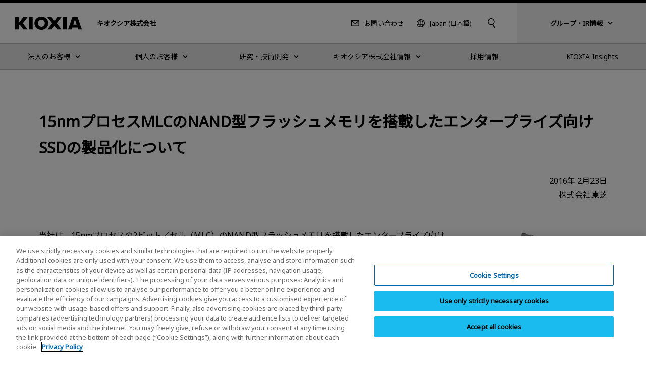

--- FILE ---
content_type: text/html
request_url: https://www.kioxia.com/ja-jp/business/news/2016/20160223-1.html
body_size: 16420
content:
<!DOCTYPE HTML>
<html lang="ja-JP">
	<head>
   <meta charset="UTF-8"/>
   <meta http-equiv="X-UA-Compatible" content="IE=edge,chrome=1"/>
   <meta name="viewport" content="width=device-width, initial-scale=1"/>
   <meta name="format-detection" content="telephone=no"/>
   <title>15nmプロセスMLCのNAND型フラッシュメモリを搭載したエンタープライズ向けSSDの製品化について | KIOXIA - Japan (日本語)</title>
   
   <meta name="description" content="当社は、15nmプロセスの2ビット／セル（MLC）のNAND型フラッシュメモリを搭載したエンタープライズ向けSSDの「HK4Rシリーズ」5製品と「HK4Eシリーズ」4製品を製品化し、本日からサンプル出荷を開始します。"/>
   <meta name="template" content="t-nw002"/>

   

   

   

   

   

   

   

   

   
      

   

   
      <script type="text/javascript" src="https://cdn-apac.onetrust.com/consent/3813bdbd-0707-4c51-acb1-d2ba140f4755/OtAutoBlock.js"></script>
      <script src="https://cdn-apac.onetrust.com/scripttemplates/otSDKStub.js" type="text/javascript" charset="UTF-8" data-domain-script="3813bdbd-0707-4c51-acb1-d2ba140f4755"></script>
      <script type="text/javascript">
      function OptanonWrapper() { }
      </script>
   

   

   

   

   

   
   

<meta property="og:title" content="15nmプロセスMLCのNAND型フラッシュメモリを搭載したエンタープライズ向けSSDの製品化について | KIOXIA - Japan (日本語)"/>
<meta property="og:description" content="当社は、15nmプロセスの2ビット／セル（MLC）のNAND型フラッシュメモリを搭載したエンタープライズ向けSSDの「HK4Rシリーズ」5製品と「HK4Eシリーズ」4製品を製品化し、本日からサンプル出荷を開始します。"/>
<meta property="og:url" content="https://www.kioxia.com/ja-jp/business/news/2016/20160223-1.html"/>

<meta property="og:image" content="https://www.kioxia.com/etc.clientlibs/kioxia-libs/clientlibs/kioxia/resources/component/shared_og.png"/>



<meta property="og:type" content="article"/>
<meta property="og:site_name" content="KIOXIA Corporation"/>
<meta name="twitter:card" content="summary"/>


 
   
   
   
<link rel="canonical" href="https://www.kioxia.com/ja-jp/business/news/2016/20160223-1.html"/>




<link rel="icon" type="image/vnd.microsoft.icon" href="/etc.clientlibs/kioxia-libs/clientlibs/kioxia/resources/favicons/favicon.ico"/>


<link rel="icon" type="image/png" href="/etc.clientlibs/kioxia-libs/clientlibs/kioxia/resources/favicons/android-chrome-192x192.png" sizes="192x192"/>


<link rel="apple-touch-icon" href="/etc.clientlibs/kioxia-libs/clientlibs/kioxia/resources/favicons/apple-touch-icon.png"/>




<link rel="alternate" hreflang="ja-jp" href="https://www.kioxia.com/ja-jp/business/news/2016/20160223-1.html"/>

<link rel="alternate" hreflang="en-jp" href="https://www.kioxia.com/en-jp/business/news/2016/20160223-1.html"/>

<link rel="alternate" hreflang="zh-cn" href="https://www.kioxia.com.cn/zh-cn/business/news/2016/20160223-1.html"/>

<link rel="alternate" hreflang="en-hk" href="https://hk.kioxia.com/en-hk/business/news/2016/20160223-1.html"/>

<link rel="alternate" hreflang="zh-hk" href="https://hk.kioxia.com/en-hk/business/news/2016/20160223-1.html"/>

<link rel="alternate" hreflang="ko-kr" href="https://kr.kioxia.com/ko-kr/business/news/2016/20160223-1.html"/>

<link rel="alternate" hreflang="en-in" href="https://apac.kioxia.com/en-apac/business/news/2016/20160223-1.html"/>

<link rel="alternate" hreflang="en-au" href="https://apac.kioxia.com/en-apac/business/news/2016/20160223-1.html"/>

<link rel="alternate" hreflang="en-id" href="https://apac.kioxia.com/en-apac/business/news/2016/20160223-1.html"/>

<link rel="alternate" hreflang="en-th" href="https://apac.kioxia.com/en-apac/business/news/2016/20160223-1.html"/>

<link rel="alternate" hreflang="en-sg" href="https://apac.kioxia.com/en-apac/business/news/2016/20160223-1.html"/>

<link rel="alternate" hreflang="en-ph" href="https://apac.kioxia.com/en-apac/business/news/2016/20160223-1.html"/>

<link rel="alternate" hreflang="en-nz" href="https://apac.kioxia.com/en-apac/business/news/2016/20160223-1.html"/>

<link rel="alternate" hreflang="x-default" href="https://apac.kioxia.com/en-apac/business/news/2016/20160223-1.html"/>


   
    
    

    

    
    
    
<link rel="stylesheet" href="/etc.clientlibs/kioxia-libs/clientlibs/clientlib-base.min.css" type="text/css">
<link rel="stylesheet" href="/etc.clientlibs/kioxia-libs/clientlibs/kioxia.min.css" type="text/css">



    


   
   
   
<script src="//assets.adobedtm.com/a30ff79576ae/764dbe92ca13/launch-71ef84b8c2d3.min.js" async></script>
   <script src="https://cache.dga.jp/s/tsbmb_api/search_tool_n3.js"></script>
   

<script>!function(){function o(n,i){if(n&&i)for(var r in i)i.hasOwnProperty(r)&&(void 0===n[r]?n[r]=i[r]:n[r].constructor===Object&&i[r].constructor===Object?o(n[r],i[r]):n[r]=i[r])}try{var n=decodeURIComponent("%7B%0A%20%20%20%22RT%22%3A%20%7B%0A%20%20%20%20%20%20%22cookie%22%3A%20%22%22%0A%20%20%20%7D%0A%7D");if(n.length>0&&window.JSON&&"function"==typeof window.JSON.parse){var i=JSON.parse(n);void 0!==window.BOOMR_config?o(window.BOOMR_config,i):window.BOOMR_config=i}}catch(r){window.console&&"function"==typeof window.console.error&&console.error("mPulse: Could not parse configuration",r)}}();</script>
                              <script>!function(a){var e="https://s.go-mpulse.net/boomerang/",t="addEventListener";if("False"=="True")a.BOOMR_config=a.BOOMR_config||{},a.BOOMR_config.PageParams=a.BOOMR_config.PageParams||{},a.BOOMR_config.PageParams.pci=!0,e="https://s2.go-mpulse.net/boomerang/";if(window.BOOMR_API_key="RT8NU-UQRX3-BY6Z7-T7H45-YHAT7",function(){function n(e){a.BOOMR_onload=e&&e.timeStamp||(new Date).getTime()}if(!a.BOOMR||!a.BOOMR.version&&!a.BOOMR.snippetExecuted){a.BOOMR=a.BOOMR||{},a.BOOMR.snippetExecuted=!0;var i,_,o,r=document.createElement("iframe");if(a[t])a[t]("load",n,!1);else if(a.attachEvent)a.attachEvent("onload",n);r.src="javascript:void(0)",r.title="",r.role="presentation",(r.frameElement||r).style.cssText="width:0;height:0;border:0;display:none;",o=document.getElementsByTagName("script")[0],o.parentNode.insertBefore(r,o);try{_=r.contentWindow.document}catch(O){i=document.domain,r.src="javascript:var d=document.open();d.domain='"+i+"';void(0);",_=r.contentWindow.document}_.open()._l=function(){var a=this.createElement("script");if(i)this.domain=i;a.id="boomr-if-as",a.src=e+"RT8NU-UQRX3-BY6Z7-T7H45-YHAT7",BOOMR_lstart=(new Date).getTime(),this.body.appendChild(a)},_.write("<bo"+'dy onload="document._l();">'),_.close()}}(),"".length>0)if(a&&"performance"in a&&a.performance&&"function"==typeof a.performance.setResourceTimingBufferSize)a.performance.setResourceTimingBufferSize();!function(){if(BOOMR=a.BOOMR||{},BOOMR.plugins=BOOMR.plugins||{},!BOOMR.plugins.AK){var e=""=="true"?1:0,t="",n="gqhsfdyxzcoau2lwvska-f-22af41c2e-clientnsv4-s.akamaihd.net",i="false"=="true"?2:1,_={"ak.v":"39","ak.cp":"886649","ak.ai":parseInt("566466",10),"ak.ol":"0","ak.cr":8,"ak.ipv":4,"ak.proto":"h2","ak.rid":"1934e13e","ak.r":44387,"ak.a2":e,"ak.m":"dsca","ak.n":"essl","ak.bpcip":"52.15.34.0","ak.cport":38550,"ak.gh":"23.192.164.10","ak.quicv":"","ak.tlsv":"tls1.3","ak.0rtt":"","ak.0rtt.ed":"","ak.csrc":"-","ak.acc":"","ak.t":"1769385108","ak.ak":"hOBiQwZUYzCg5VSAfCLimQ==r20NXpalp2rCbFFdxlt3CQvyyAb5uWfTuslmCsj74tWGysYUgOzN9G/C1kobsGVNjgRYlT8lAEWx4Gs4GWa07bG2E1l9ckaweYV2E4k2ooQBKAwaRXXpQK07TfOXwN/vxP5NElGudy0fa4s4PiGFZ9+vkoHawJg+XCqW5u6ISseFLiSScbVTIock6p13+/LP0wIwH9va3vJ10n2nEQt6obgzfsGazma2EYzd/P8TvlxCvoycYPWUpr94Ae/eb7ooQQmK4Pk5kWDFINwWUNOyqcyDDDsRc99lgSxJfjbPFm3iGUbrDFsj2czRQb6a56ZgDE4j4zzUmrFkbBNB+LbYiaF5x2cJtomNq5TKADDsd8AbSO4X08+pDIy1P2GRs65uNpaRNoP4HtHgQ3wKyN7IY7G7wFBEcK6C/OygmNMMeQI=","ak.pv":"79","ak.dpoabenc":"","ak.tf":i};if(""!==t)_["ak.ruds"]=t;var o={i:!1,av:function(e){var t="http.initiator";if(e&&(!e[t]||"spa_hard"===e[t]))_["ak.feo"]=void 0!==a.aFeoApplied?1:0,BOOMR.addVar(_)},rv:function(){var a=["ak.bpcip","ak.cport","ak.cr","ak.csrc","ak.gh","ak.ipv","ak.m","ak.n","ak.ol","ak.proto","ak.quicv","ak.tlsv","ak.0rtt","ak.0rtt.ed","ak.r","ak.acc","ak.t","ak.tf"];BOOMR.removeVar(a)}};BOOMR.plugins.AK={akVars:_,akDNSPreFetchDomain:n,init:function(){if(!o.i){var a=BOOMR.subscribe;a("before_beacon",o.av,null,null),a("onbeacon",o.rv,null,null),o.i=!0}return this},is_complete:function(){return!0}}}}()}(window);</script></head>
	<body class="page_t-nw002 page basicpage" id="page-61e9f9ad93">
		

<noscript>
	<p class="noscriptMessage">ご使用のブラウザでJavaScriptが無効なため、<br />一部の機能をご利用いただけません。</p>
</noscript>

<!-- 【グローバル共通】緊急のお知らせ -->

<!-- /【グローバル共通】緊急のお知らせ -->

<!-- header -->

<!-- I-SEARCH_EXCEPT_TAG_START -->

<!-- 2025-1-28 zh-hkをen-hkに変更 -->

<div class="c-cmn002">
	<header class="headerArea" role="banner">
		<div class="header">
			<div class="header__inner">
				<div class="header__left">
					<div class="header__logo"><a href="/ja-jp/top.html"><img src="/etc.clientlibs/kioxia-libs/clientlibs/kioxia/resources/component/kioxia_logo.svg" alt="KIOXIA"/></a></div>
					<div class="header__heading">
						
						<div class="header__heading--lv1">キオクシア株式会社</div>
					</div>
				</div>
				<!-- PC用 -->
				<div class="header__center desktop">
					<div class="header__center__left">
						<div class="header__contact">
							<a href="/ja-jp/contact.html">お問い合わせ</a>
						</div>
						<!-- PC 言語切り替え -->
						<div class="header__language">
							<button type="button" data-dropdown="language" data-dropdown-type="header" aria-controls="language">Japan (日本語)</button>
							<div class="dropMenu" data-dropdown-id="language" id="language">
								<div class="wrapper">
									<div class="dropMenu__language">
										<p class="dropMenu__heading">国・地域（言語）選択</p>
										<dl>
											<dt>Japan</dt>
											<dd>
												<ul class="dropMenu__language__list">
													<li><a href="https://www.kioxia.com/ja-jp/top.html" lang="ja">Japan (日本語)</a></li>
													<li><a href="https://www.kioxia.com/en-jp/top.html" lang="en">Japan (English)</a></li>
												</ul>
											</dd>
											<dt>Asia Pacific</dt>
											<dd>
												<ul class="dropMenu__language__list">
													<li><a href="https://www.kioxia.com.cn/zh-cn/top.html" lang="zh">China (简体中文)</a></li>

													<!-- 2025-1-28 Englishに変更 -->
													<li><a href="https://hk.kioxia.com/en-hk/top.html" lang="zh">Hong Kong (English)</a></li>

													<li><a href="https://kr.kioxia.com/ko-kr/top.html" lang="ko">Republic of Korea (한국어)</a></li>
													<li><a href="https://tw.kioxia.com/zh-tw/top.html" lang="zh">Taiwan (繁體中文)</a></li>
													<li><a href="https://apac.kioxia.com/en-apac/top.html" lang="en">Asia Pacific (English)</a></li>
												</ul>
											</dd>
											
											<dt>Americas</dt>
											<dd>
												<ul class="dropMenu__language__list">
													<li><a href="https://americas.kioxia.com/pt-br/top.html" lang="pt">Brazil (Português)</a></li>
													<li><a href="https://americas.kioxia.com/en-ca/top.html" lang="en">Canada (English)</a></li>
													<li><a href="https://americas.kioxia.com/en-us/top.html" lang="en">United States (English)</a></li>
													<li><a href="https://americas.kioxia.com/es-lar/top.html" lang="es">Americas (Español)</a></li>
												</ul>
											</dd>
											<dt>Europe</dt>
											<dd>
												<ul class="dropMenu__language__list">
													<li><a href="https://europe.kioxia.com/fr-fr/top.html" lang="fr">France (Français)</a></li>
													<li><a href="https://europe.kioxia.com/de-de/top.html" lang="de">Germany (Deutsch)</a></li>
													<li><a href="https://europe.kioxia.com/el-gr/top.html" lang="el">Greece (Ελληνική)</a></li>
													<li><a href="https://europe.kioxia.com/hu-hu/top.html" lang="hu">Hungary (Magyar)</a></li>
													<li><a href="https://europe.kioxia.com/it-it/top.html" lang="it">Italy (Italiano)</a></li>
													<li><a href="https://europe.kioxia.com/nl-nl/top.html" lang="nl">Netherlands (Nederlands)</a></li>
													<li><a href="https://europe.kioxia.com/pl-pl/top.html" lang="pl">Poland (Polski)</a></li>
													<li><a href="https://europe.kioxia.com/pt-pt/top.html" lang="pt">Portugal (Português)</a></li>
													<!-- <li><a href="https://europe.kioxia.com/ru-ru/top.html" lang="ru" class="">Russia (Pусский)</a></li> -->
													<li><a href="https://europe.kioxia.com/es-es/top.html" lang="es">Spain (Español)</a></li>
													<li><a href="https://europe.kioxia.com/tr-tr/top.html" lang="tr">Turkey (Türkçe)</a></li>
													<li><a href="https://europe.kioxia.com/en-europe/top.html" lang="en">Europe (English)</a></li>
												</ul>
											</dd>
											<dt>Middle East &amp; Africa</dt>
											<dd>
												<ul class="dropMenu__language__list">
													<li><a href="https://europe.kioxia.com/en-mea/top.html" lang="en">Middle East &amp; Africa (English)</a></li>
												</ul>
											</dd>
										</dl>
									</div>
									<div class="buttonClose desktop">
										<button type="button" data-dropdown-close="">閉じる</button>
									</div>
								</div>
							</div>
						</div>
						<!-- /PC 言語切り替え -->
					</div>

					<!-- PC キーワード入力 -->
					<div class="header__search">
						 <button type="button" data-dropdown="search" data-dropdown-type="header" aria-controls="search"><img src="/etc.clientlibs/kioxia-libs/clientlibs/kioxia/resources/component/icon_search.svg" alt="サイト内検索"/></button>
						<div class="dropMenu" data-dropdown-id="search" id="search">
							<div class="wrapper">
								<div class="dropMenu__search">
									<input id="searchdesktop" type="text" size="50" class="iSearchAssist" placeholder="キーワード入力"/>
									<button type="button"><img src="/etc.clientlibs/kioxia-libs/clientlibs/kioxia/resources/component/icon_search.svg" alt="検索"/></button>
								</div>
								<div class="buttonClose desktop">
									<button type="button" data-dropdown-close="">閉じる</button>
								</div>
							</div>
						</div>
					</div>
					<!-- /PC キーワード入力 -->
				</div>
				<!-- PC KHC 切替 -->
				<div class="header__switch desktop">
					<button type="button" data-dropdown="switch" data-dropdown-type="header" aria-controls="switch"><span class="bold">グループ・IR情報</span></button>
					<div class="dropMenu" data-dropdown-id="switch" id="switch">
						<div class="wrapper">
							<div class="dropMenu__switch">
								<p class="lead">企業グループ情報や株主・投資家向けの情報は、持株会社であるキオクシアホールディングス株式会社のウェブサイトをご覧ください。</p>
								<div class="c-std004">
									<div class="button button--textRegular">
										<a id="" class="cmp-button" href="https://www.kioxia-holdings.com/ja-jp/top.html" target="_blank" onclick="" aria-label="" data-cmp-clickable="" data-cmp-data-layer="">
											<span class="cmp-button__text">キオクシアホールディングス株式会社 ホーム</span>
											<span class="icon--external"><img src="/etc.clientlibs/kioxia-libs/clientlibs/kioxia/resources/component/icon_external.svg" alt="別ウィンドウ"/></span>
										</a>
									</div>
									<div class="button button--textRegular">
										<a id="" class="cmp-button" href="https://www.kioxia-holdings.com/ja-jp/ir.html" target="_blank" onclick="" aria-label="" data-cmp-clickable="" data-cmp-data-layer="">
											<span class="cmp-button__text">株主・投資家情報</span>
											<span class="icon--external"><img src="/etc.clientlibs/kioxia-libs/clientlibs/kioxia/resources/component/icon_external.svg" alt="別ウィンドウ"/></span>
										</a>
									</div>
									<div class="button button--textRegular">
										<a id="" class="cmp-button" href="https://www.kioxia-holdings.com/ja-jp/sustainability.html" target="_blank" onclick="" aria-label="" data-cmp-clickable="" data-cmp-data-layer="">
											<span class="cmp-button__text">サステナビリティ</span>
											<span class="icon--external"><img src="/etc.clientlibs/kioxia-libs/clientlibs/kioxia/resources/component/icon_external.svg" alt="別ウィンドウ"/></span>
										</a>
									</div>
								</div>
							</div>
							<div class="buttonClose desktop">
								<button type="button" data-dropdown-close="">閉じる</button>
							</div>
						</div>
					</div>
				</div>
				<!-- /PC KHC 切替 -->
				<!-- /PC用 -->
				<!-- SP用 -->
				<button type="button" class="header__menuButton mobile" data-sp-menu-trigger=""><span></span><span></span><span></span></button>
				<!-- /SP用 -->
			</div>
		</div>

		<!-- グローバルメニュー -->
		<nav class="globalNavi" role="navigation" data-sp-menu="" aria-label="メインメニュー">
			<div class="globalNavi__wrap">
				<div class="globalNavi__inner">
					<ul class="globalNavi__list">
						<!-- LV2 -->

						<li>

							<button type="button" class="next" data-dropdown="DATA-ID-1" data-dropdown-type="nav" data-dropdown-href="/ja-jp/business.html" aria-controls="DATA-ID-1"><span>法人のお客様</span></button>
							<div class="dropMenu" data-dropdown-id="DATA-ID-1" id="DATA-ID-1">
								<div class="wrapper">
									<ul class="dropMenu--level1">
										<li>
											<div class="back mobile"><button type="button" data-sp-menu-back="">戻る</button></div>
											<div class="banner"><a href="/ja-jp/business.html"><span>法人のお客様</span></a></div>
											<ul class="dropMenu--level2 c-col005-s">
												<!-- LV3 -->
											
												<li class="col--box">
                                    
													<div class="banner"><img class="desktop" src="/content/dam/kioxia/shared/business/memory/img/memory_link_009.png" alt=""/><a class="next " href="/ja-jp/business/memory.html" data-sp-menu-next=""><span>メモリ</span></a></div>
													<ul class="dropMenu--level3">
														<li class="back mobile"><button type="button" data-sp-menu-back="">戻る</button></li>
														<li class="mobile"><a href="/ja-jp/business/memory.html">メモリ</a></li>
														<!-- LV4 -->
												
														<li><a href="/ja-jp/business/memory/bics.html">3次元フラッシュメモリ「BiCS FLASH™」</a></li>
														
                                     
														<li><a href="/ja-jp/business/memory/mlc-nand.html">民生・産業機器向けUFS &amp; e-MMC</a></li>
														
                                     
														<li><a href="/ja-jp/business/memory/automotive.html">車載用UFS &amp; e-MMC</a></li>
														
                                     
														<li><a href="/ja-jp/business/memory/slc-nand.html">SLC NANDフラッシュメモリ</a></li>
														
                                     
														<li><a href="/ja-jp/business/memory/xlflash.html">XL-FLASH｜ストレージクラスメモリ (SCM)</a></li>
														
                                     
														<li><a href="/ja-jp/business/memory/write-once.html">改ざん防止機能付きSDメモリカード（Write Onceメモリカード）</a></li>
														
                                     
														
													</ul>
                                    
													
												</li>
                                 
												<li class="col--box">
                                    
													<div class="banner"><img class="desktop" src="/content/dam/kioxia/shared/business/ssd/img/ssd_link_008.png" alt=""/><a class="next " href="/ja-jp/business/ssd.html" data-sp-menu-next=""><span>SSD</span></a></div>
													<ul class="dropMenu--level3">
														<li class="back mobile"><button type="button" data-sp-menu-back="">戻る</button></li>
														<li class="mobile"><a href="/ja-jp/business/ssd.html">SSD</a></li>
														<!-- LV4 -->
												
														<li><a href="/ja-jp/business/ssd/enterprise-ssd.html">エンタープライズSSD</a></li>
														
                                     
														<li><a href="/ja-jp/business/ssd/data-center-ssd.html">データセンターSSD</a></li>
														
                                     
														<li><a href="/ja-jp/business/ssd/client-ssd.html">クライアントSSD</a></li>
														
                                     
														<li><a href="/ja-jp/business/ssd/document.html">SSD製品資料ダウンロード</a></li>
														
                                     
														
													</ul>
                                    
													
												</li>
                                 
												<li class="col--box">
                                    
													<div class="banner"><img class="desktop" src="/content/dam/kioxia/shared/business/application/img/application_link_011.png" alt=""/><a class="next " href="/ja-jp/business/application.html" data-sp-menu-next=""><span>用途別製品</span></a></div>
													<ul class="dropMenu--level3">
														<li class="back mobile"><button type="button" data-sp-menu-back="">戻る</button></li>
														<li class="mobile"><a href="/ja-jp/business/application.html">用途別製品</a></li>
														<!-- LV4 -->
												
														<li><a href="/ja-jp/business/application/enterprise-storage.html">エンタープライズ・ストレージ</a></li>
														
                                     
														<li><a href="/ja-jp/business/application/data-center-storage.html">データセンター・ストレージ</a></li>
														
                                     
														<li><a href="/ja-jp/business/application/client-computing.html">クライアント・コンピューティング</a></li>
														
                                     
														<li><a href="/ja-jp/business/application/mobile.html">モバイル機器</a></li>
														
                                     
														<li><a href="/ja-jp/business/application/automotive.html">車載機器</a></li>
														
                                     
														<li><a href="/ja-jp/business/application/consumer.html">民生機器</a></li>
														
                                     
														<li><a href="/ja-jp/business/application/industrial.html">産業機器</a></li>
														
                                     
														
													</ul>
                                    
													
												</li>
                                 
												<li class="col--box">
                                    
													<div class="banner"><a href="/ja-jp/business/buy/sales-contacts.html"><span>法人のお客様向け製品のお問い合わせ</span></a></div>
												</li>
                                 
											</ul>
										</li>
									</ul>
									<div class="buttonClose desktop">
										<button type="button" data-dropdown-close="">閉じる</button>
									</div>
								</div>
							</div>


						</li>

						<li>

							<button type="button" class="next" data-dropdown="DATA-ID-2" data-dropdown-type="nav" data-dropdown-href="/ja-jp/personal.html" aria-controls="DATA-ID-2"><span>個人のお客様</span></button>
							<div class="dropMenu" data-dropdown-id="DATA-ID-2" id="DATA-ID-2">
								<div class="wrapper">
									<ul class="dropMenu--level1">
										<li>
											<div class="back mobile"><button type="button" data-sp-menu-back="">戻る</button></div>
											<div class="banner"><a href="/ja-jp/personal.html"><span>個人のお客様</span></a></div>
											<ul class="dropMenu--level2 c-col005-s">
												<!-- LV3 -->
											
												<li class="col--box">
                                    
													<div class="banner"><img class="desktop" src="/content/dam/kioxia/shared/personal/ssd/img/ssd_link_016.png" alt=""/><a class="next " href="/ja-jp/personal/ssd.html" data-sp-menu-next=""><span>SSD</span></a></div>
													<ul class="dropMenu--level3">
														<li class="back mobile"><button type="button" data-sp-menu-back="">戻る</button></li>
														<li class="mobile"><a href="/ja-jp/personal/ssd.html">SSD</a></li>
														<!-- LV4 -->
												
														<li><a href="/ja-jp/personal/ssd/exceria-pro.html">EXCERIA PRO - NVMe™対応 SSD</a></li>
														
                                     
														<li><a href="/ja-jp/personal/ssd/exceria-plus-g4-nvme-ssd.html">EXCERIA PLUS G4 - NVMe™対応 SSD</a></li>
														
                                     
														<li><a href="/ja-jp/personal/ssd/exceria-plus-g3-nvme-ssd.html">EXCERIA PLUS G3 - NVMe™対応 SSD</a></li>
														
                                     
														<li><a href="/ja-jp/personal/ssd/exceria-g2.html">EXCERIA G2 - NVMe™対応 SSD</a></li>
														
                                     
														<li><a href="/ja-jp/personal/ssd/exceria-nvme-ssd.html">EXCERIA - NVMe™ 対応 SSD</a></li>
														
                                     
														<li><a href="/ja-jp/personal/ssd/exceria-heatsink.html">EXCERIA with Heatsink - NVMe™ 対応 SSD</a></li>
														
                                     
														<li><a href="/ja-jp/personal/ssd/exceria-sata-ssd.html">EXCERIA SATA SSD</a></li>
														
                                     
														<li><a href="/ja-jp/personal/ssd/exceria-plus-g2-portable.html">EXCERIA PLUS G2 ポータブルSSD</a></li>
														
                                     
														<li><a href="/ja-jp/personal/ssd/exceria-plus-portable.html">EXCERIA PLUS ポータブルSSD</a></li>
														
                                     
														<li><a href="/ja-jp/personal/ssd/xs700.html">EXCERIA ポータブルSSD XS700</a></li>
														
                                     
														<li><a href="/ja-jp/personal/software/ssd-utility.html">SSD Utility</a></li>
														
                                     
														
													</ul>
                                    
													
												</li>
                                 
												<li class="col--box">
                                    
													<div class="banner"><img class="desktop" src="/content/dam/kioxia/shared/personal/micro-sd/img/micro-sd_link_012.png" alt=""/><a class="next " href="/ja-jp/personal/micro-sd.html" data-sp-menu-next=""><span>microSDメモリカード</span></a></div>
													<ul class="dropMenu--level3">
														<li class="back mobile"><button type="button" data-sp-menu-back="">戻る</button></li>
														<li class="mobile"><a href="/ja-jp/personal/micro-sd.html">microSDメモリカード</a></li>
														<!-- LV4 -->
												
														<li><a href="/ja-jp/personal/micro-sd/exceria-high-endurance-g2.html">EXCERIA HIGH ENDURANCE G2 microSDメモリカード</a></li>
														
                                     
														<li><a href="/ja-jp/personal/micro-sd/exceria-high-endurance.html">EXCERIA HIGH ENDURANCE microSDメモリカード</a></li>
														
                                     
														<li><a href="/ja-jp/personal/micro-sd/exceria-plus-g3.html">EXCERIA PLUS G3 microSDメモリカード</a></li>
														
                                     
														<li><a href="/ja-jp/personal/micro-sd/exceria-plus-g2.html">EXCERIA PLUS G2 microSDメモリカード</a></li>
														
                                     
														<li><a href="/ja-jp/personal/micro-sd/exceria-plus.html">EXCERIA PLUS microSDメモリカード</a></li>
														
                                     
														<li><a href="/ja-jp/personal/micro-sd/exceria-g3.html">EXCERIA G3 microSDメモリカード</a></li>
														
                                     
														<li><a href="/ja-jp/personal/micro-sd/exceria-g2.html">EXCERIA G2 microSDメモリカード</a></li>
														
                                     
														<li><a href="/ja-jp/personal/micro-sd/exceria.html">EXCERIA microSDメモリカード</a></li>
														
                                     
														<li><a href="/ja-jp/personal/micro-sd/exceria-basic.html">EXCERIA BASIC microSDメモリカード</a></li>
														
                                     
														
													</ul>
                                    
													
												</li>
                                 
												<li class="col--box">
                                    
													<div class="banner"><img class="desktop" src="/content/dam/kioxia/shared/personal/sd-card/img/sd-card_link_012.png" alt=""/><a class="next " href="/ja-jp/personal/sd-card.html" data-sp-menu-next=""><span>SDメモリカード</span></a></div>
													<ul class="dropMenu--level3">
														<li class="back mobile"><button type="button" data-sp-menu-back="">戻る</button></li>
														<li class="mobile"><a href="/ja-jp/personal/sd-card.html">SDメモリカード</a></li>
														<!-- LV4 -->
												
														<li><a href="/ja-jp/personal/sd-card/exceria-pro.html">EXCERIA PRO SDメモリカード</a></li>
														
                                     
														<li><a href="/ja-jp/personal/sd-card/exceria-plus-g2.html">EXCERIA PLUS G2 SDメモリカード</a></li>
														
                                     
														<li><a href="/ja-jp/personal/sd-card/exceria-plus.html">EXCERIA PLUS SDメモリカード</a></li>
														
                                     
														<li><a href="/ja-jp/personal/sd-card/exceria-g2.html">EXCERIA G2 SDメモリカード</a></li>
														
                                     
														<li><a href="/ja-jp/personal/sd-card/exceria.html">EXCERIA SDメモリカード</a></li>
														
                                     
														<li><a href="/ja-jp/personal/sd-card/exceria-basic.html">EXCERIA BASIC SDメモリカード</a></li>
														
                                     
														
													</ul>
                                    
													
												</li>
                                 
												<li class="col--box">
                                    
													<div class="banner"><img class="desktop" src="/content/dam/kioxia/shared/personal/usb-flash-drive/img/usb-flash-drive_link_014.png" alt=""/><a class="next " href="/ja-jp/personal/usb-flash-drive.html" data-sp-menu-next=""><span>USBフラッシュメモリ</span></a></div>
													<ul class="dropMenu--level3">
														<li class="back mobile"><button type="button" data-sp-menu-back="">戻る</button></li>
														<li class="mobile"><a href="/ja-jp/personal/usb-flash-drive.html">USBフラッシュメモリ</a></li>
														<!-- LV4 -->
												
														<li><a href="/ja-jp/personal/usb-flash-drive/transmemory-u366.html">TransMemory U366 USBフラッシュメモリ</a></li>
														
                                     
														<li><a href="/ja-jp/personal/usb-flash-drive/transmemory-u365.html">TransMemory U365 USBフラッシュメモリ</a></li>
														
                                     
														<li><a href="/ja-jp/personal/usb-flash-drive/transmemory-u304.html">TransMemory U304 USBフラッシュメモリ</a></li>
														
                                     
														<li><a href="/ja-jp/personal/usb-flash-drive/transmemory-u301.html">TransMemory U301 USBフラッシュメモリ</a></li>
														
                                     
														<li><a href="/ja-jp/personal/usb-flash-drive/transmemory-u203.html">TransMemory U203 USBフラッシュメモリ</a></li>
														
                                     
														<li><a href="/ja-jp/personal/usb-flash-drive/transmemory-u202.html">TransMemory U202 USBフラッシュメモリ</a></li>
														
                                     
														
													</ul>
                                    
													
												</li>
                                 
												<li class="col--box">
                                    
													<div class="banner"><a class="next " href="/ja-jp/personal/support.html" data-sp-menu-next=""><span>キオクシアお客様サポート</span></a></div>
													<ul class="dropMenu--level3">
														<li class="back mobile"><button type="button" data-sp-menu-back="">戻る</button></li>
														<li class="mobile"><a href="/ja-jp/personal/support.html">キオクシアお客様サポート</a></li>
														<!-- LV4 -->
												
														<li><a href="/ja-jp/personal/support/faq.html">よくあるご質問（FAQ）</a></li>
														
                                     
														<li><a href="/ja-jp/personal/support/compatibility.html">動作確認機器</a></li>
														
                                     
														<li><a href="/ja-jp/personal/support/download.html">各種ダウンロード</a></li>
														
                                     
														<li><a href="/ja-jp/personal/support/eol-products.html">生産終了製品</a></li>
														
                                     
														<li><a href="/ja-jp/personal/support/warranty.html">保証規定</a></li>
														
                                     
														<li><a href="/ja-jp/personal/support/important-notices.html">重要なお知らせ</a></li>
														
                                     
														
													</ul>
                                    
													
												</li>
                                 
											</ul>
										</li>
									</ul>
									<div class="buttonClose desktop">
										<button type="button" data-dropdown-close="">閉じる</button>
									</div>
								</div>
							</div>


						</li>

						<li>

							<button type="button" class="next" data-dropdown="DATA-ID-4" data-dropdown-type="nav" data-dropdown-href="/ja-jp/rd.html" aria-controls="DATA-ID-4"><span>研究・技術開発</span></button>
							<div class="dropMenu" data-dropdown-id="DATA-ID-4" id="DATA-ID-4">
								<div class="wrapper">
									<ul class="dropMenu--level1">
										<li>
											<div class="back mobile"><button type="button" data-sp-menu-back="">戻る</button></div>
											<div class="banner"><a href="/ja-jp/rd.html"><span>研究・技術開発</span></a></div>
											<ul class="dropMenu--level2 c-col005-s">
												<!-- LV3 -->
											
												<li class="col--box">
                                    
													<div class="banner"><img class="desktop" src="/content/dam/kioxia/ja-jp/rd/vision/img/vision_link_002.png" alt=""/><a class="next " href="/ja-jp/rd/vision.html" data-sp-menu-next=""><span>研究・技術開発の方針</span></a></div>
													<ul class="dropMenu--level3">
														<li class="back mobile"><button type="button" data-sp-menu-back="">戻る</button></li>
														<li class="mobile"><a href="/ja-jp/rd/vision.html">研究・技術開発の方針</a></li>
														<!-- LV4 -->
												
														<li><a href="/ja-jp/rd/vision/message.html">CTOメッセージ</a></li>
														
                                     
														<li><a href="/ja-jp/rd/vision/talent-development.html">技監メッセージ・技術者育成</a></li>
														
                                     
														
													</ul>
                                    
													
												</li>
                                 
												<li class="col--box">
                                    
													<div class="banner"><img class="desktop" src="/content/dam/kioxia/ja-jp/rd/technology/img/technology_link_008.png" alt=""/><a class="next " href="/ja-jp/rd/technology.html" data-sp-menu-next=""><span>キオクシアの技術</span></a></div>
													<ul class="dropMenu--level3">
														<li class="back mobile"><button type="button" data-sp-menu-back="">戻る</button></li>
														<li class="mobile"><a href="/ja-jp/rd/technology.html">キオクシアの技術</a></li>
														<!-- LV4 -->
												
														<li><a href="/ja-jp/rd/technology/bics-flash.html">3次元フラッシュメモリ「BiCS FLASH™」とは</a></li>
														
                                     
														<li><a href="/ja-jp/rd/technology/nand-flash.html">NAND型フラッシュメモリとは</a></li>
														
                                     
														<li><a href="/ja-jp/rd/technology/multi-level-cell.html">フラッシュメモリの大容量化を実現する「多値化技術」とは</a></li>
														
                                     
														<li><a href="/ja-jp/rd/technology/topics.html">先端技術トピックス</a></li>
														
                                     
														<li><a href="/ja-jp/rd/technology/history.html">技術開発ヒストリー</a></li>
														
                                     
														<li><a href="/ja-jp/rd/technology/award-paper.html">表彰・研究論文</a></li>
														
                                     
														
													</ul>
                                    
													
												</li>
                                 
												<li class="col--box">
                                    
													<div class="banner"><img class="desktop" src="/content/dam/kioxia/ja-jp/rd/organization/img/organization_link_003.png" alt=""/><a class="next " href="/ja-jp/rd/organization.html" data-sp-menu-next=""><span>研究・技術開発体制と拠点</span></a></div>
													<ul class="dropMenu--level3">
														<li class="back mobile"><button type="button" data-sp-menu-back="">戻る</button></li>
														<li class="mobile"><a href="/ja-jp/rd/organization.html">研究・技術開発体制と拠点</a></li>
														<!-- LV4 -->
												
														<li><a href="/ja-jp/rd/organization/memory-technology-rd.html">先端技術研究所</a></li>
														
                                     
														<li><a href="/ja-jp/rd/organization/amdc.html">先端メモリ開発センター</a></li>
														
                                     
														<li><a href="/ja-jp/rd/organization/process.html">キオクシアの製品開発プロセス</a></li>
														
                                     
														
													</ul>
                                    
													
												</li>
                                 
												<li class="col--box">
                                    
													<div class="banner"><img class="desktop" src="/content/dam/kioxia/ja-jp/rd/collaboration/img/collaboration_link_002.png" alt=""/><a class="next " href="/ja-jp/rd/collaboration.html" data-sp-menu-next=""><span>産学連携</span></a></div>
													<ul class="dropMenu--level3">
														<li class="back mobile"><button type="button" data-sp-menu-back="">戻る</button></li>
														<li class="mobile"><a href="/ja-jp/rd/collaboration.html">産学連携</a></li>
														<!-- LV4 -->
												
														<li><a href="/ja-jp/rd/collaboration/memory-topics01.html">ストレージで脳に挑む</a></li>
														
                                     
														
													</ul>
                                    
													
												</li>
                                 
												<li class="col--box">
                                    
													<div class="banner"><img class="desktop" src="/content/dam/kioxia/ja-jp/rd/movie/img/movie_link_001.png" alt=""/><a href="/ja-jp/rd/movie.html"><span>フラッシュメモリ関連技術の解説動画</span></a></div>
												</li>
                                 
												<li class="col--box">
                                    
													<div class="banner"><img class="desktop" src="/content/dam/kioxia/ja-jp/rd/glossary/img/glossary_link_001.png" alt=""/><a href="/ja-jp/rd/glossary.html"><span>技術用語集</span></a></div>
												</li>
                                 
											</ul>
										</li>
									</ul>
									<div class="buttonClose desktop">
										<button type="button" data-dropdown-close="">閉じる</button>
									</div>
								</div>
							</div>


						</li>

						<li>

							<button type="button" class="next" data-dropdown="DATA-ID-0" data-dropdown-type="nav" data-dropdown-href="/ja-jp/about.html" aria-controls="DATA-ID-0"><span>キオクシア株式会社情報</span></button>
							<div class="dropMenu" data-dropdown-id="DATA-ID-0" id="DATA-ID-0">
								<div class="wrapper">
									<ul class="dropMenu--level1">
										<li>
											<div class="back mobile"><button type="button" data-sp-menu-back="">戻る</button></div>
											<div class="banner"><a href="/ja-jp/about.html"><span>キオクシア株式会社情報</span></a></div>
											<ul class="dropMenu--level2 c-col005-s">
												<!-- LV3 -->
											
												<li class="col--box">
                                    
													<div class="banner"><img class="desktop" src="/content/dam/kioxia/ja-jp/about/img/message_link_002.png" alt=""/><a href="/ja-jp/about/message.html"><span>社長ごあいさつ</span></a></div>
												</li>
                                 
												<li class="col--box">
                                    
													<div class="banner"><img class="desktop" src="/content/dam/kioxia/ja-jp/about/img/about-us_link_002.png" alt=""/><a class="next " href="/ja-jp/about/about-us.html" data-sp-menu-next=""><span>会社情報</span></a></div>
													<ul class="dropMenu--level3">
														<li class="back mobile"><button type="button" data-sp-menu-back="">戻る</button></li>
														<li class="mobile"><a href="/ja-jp/about/about-us.html">会社情報</a></li>
														<!-- LV4 -->
												
														<li><a href="/ja-jp/about/group.html">グループ会社一覧</a></li>
														
                                     
														<li><a href="/ja-jp/about/location.html">拠点一覧</a></li>
														
                                     
														<li><a href="/ja-jp/about/procure.html">資材調達</a></li>
														
                                     
														<li><a href="/ja-jp/about/reliability.html">品質への取り組み</a></li>
														
                                     
														<li><a href="/ja-jp/about/health-and-safety.html">健康と安全</a></li>
														
                                     
														<li><a href="/ja-jp/about/about-us/ir.html">株主・投資家情報</a></li>
														
                                     
														
													</ul>
                                    
													
												</li>
                                 
												<li class="col--box">
                                    
													<div class="banner"><img class="desktop" src="/content/dam/kioxia/shared/news/img/news_link_001.png" alt=""/><a href="/ja-jp/news.html"><span>ニュース</span></a></div>
												</li>
                                 
												<li class="col--box">
                                    
													<div class="banner"><img class="desktop" src="/content/dam/kioxia/ja-jp/about/yokkaichi/img/yokkaichi_link_012.png" alt=""/><a class="next " href="/ja-jp/about/yokkaichi.html" data-sp-menu-next=""><span>四日市工場</span></a></div>
													<ul class="dropMenu--level3">
														<li class="back mobile"><button type="button" data-sp-menu-back="">戻る</button></li>
														<li class="mobile"><a href="/ja-jp/about/yokkaichi.html">四日市工場</a></li>
														<!-- LV4 -->
												
														<li><a href="/ja-jp/about/yokkaichi/about.html">工場概要・アクセス</a></li>
														
                                     
														<li><a href="/ja-jp/about/yokkaichi/message.html">工場長ごあいさつ</a></li>
														
                                     
														<li><a href="/ja-jp/about/yokkaichi/smart-factory.html">スマートファクトリー</a></li>
														
                                     
														
													</ul>
                                    
													
												</li>
                                 
												<li class="col--box">
                                    
													<div class="banner"><img class="desktop" src="/content/dam/kioxia/ja-jp/about/kitakami/img/kitakami_link_002.png" alt=""/><a href="/ja-jp/about/kitakami.html"><span>北上工場（キオクシア岩手株式会社）</span></a></div>
												</li>
                                 
												<li class="col--box">
                                    
													<div class="banner"><a href="/ja-jp/event.html"><span>イベント・展示会情報</span></a></div>
												</li>
                                 
											</ul>
										</li>
									</ul>
									<div class="buttonClose desktop">
										<button type="button" data-dropdown-close="">閉じる</button>
									</div>
								</div>
							</div>


						</li>

						<li>


							<a href="/ja-jp/job.html" class="globalNavi__anchor"><span>採用情報</span></a>

						</li>

						<li>


							<a href="/ja-jp/insights.html" class="globalNavi__anchor"><span>KIOXIA Insights</span></a>

						</li>

					</ul>
					<!-- SP用 -->
					<div class="mobile">
						<!-- ドロップダウン KHC 切替 -->
						<div class="globalNavi__switch">
							<button type="button" data-dropdown="switch-sp" data-dropdown-type="nav" aria-controls="switch-sp"><span class="bold">グループ・IR情報</span></button>
							<div class="dropMenu" data-dropdown-id="switch-sp" id="switch-sp">
								<div class="wrapper">
									<div class="back"><button type="button" data-sp-menu-back="">戻る</button></div>
									<div class="dropMenu__switch">
										<p class="lead">企業グループ情報や株主・投資家向けの情報は、持株会社であるキオクシアホールディングス株式会社のウェブサイトをご覧ください。</p>
										<div class="c-std004">
											<div class="button button--textRegular">
												<a id="" class="cmp-button" href="https://www.kioxia-holdings.com/ja-jp/top.html" target="_blank" onclick="" aria-label="" data-cmp-clickable="" data-cmp-data-layer="">
													<span class="cmp-button__text">キオクシアホールディングス株式会社 ホーム</span>
													<span class="icon--external"><img src="/etc.clientlibs/kioxia-libs/clientlibs/kioxia/resources/component/icon_external.svg" alt="別ウィンドウ"/></span>
												</a>
											</div>
											<div class="button button--textRegular">
												<a id="" class="cmp-button" href="https://www.kioxia-holdings.com/ja-jp/ir.html" target="_blank" onclick="" aria-label="" data-cmp-clickable="" data-cmp-data-layer="">
													<span class="cmp-button__text">株主・投資家情報</span>
													<span class="icon--external"><img src="/etc.clientlibs/kioxia-libs/clientlibs/kioxia/resources/component/icon_external.svg" alt="別ウィンドウ"/></span>
												</a>
											</div>
											<div class="button button--textRegular">
												<a id="" class="cmp-button" href="https://www.kioxia-holdings.com/ja-jp/sustainability.html" target="_blank" onclick="" aria-label="" data-cmp-clickable="" data-cmp-data-layer="">
													<span class="cmp-button__text">サステナビリティ</span>
													<span class="icon--external"><img src="/etc.clientlibs/kioxia-libs/clientlibs/kioxia/resources/component/icon_external.svg" alt="別ウィンドウ"/></span>
												</a>
											</div>
										</div>
									</div>
								</div>
							</div>
						</div>
						<!-- /ドロップダウン KHC 切替 -->
						<div class="globalNavi__other">
							<div class="globalNavi__contact">
								<a href="/ja-jp/contact.html">お問い合わせ</a>
							</div>
							<!-- ドロップダウン 言語切り替え -->
							<div class="globalNavi__language">
								<button type="button" data-dropdown="language-sp" data-dropdown-type="nav" aria-controls="language-sp">Japan (日本語)</button>
								<div class="dropMenu" data-dropdown-id="language-sp" id="language-sp">
									<div class="wrapper">
										<div class="back"><button type="button" data-sp-menu-back="">戻る</button></div>
										<div class="dropMenu__language">
											<p class="dropMenu__heading">国・地域（言語）選択</p>
											<div data-mod-accordion='{ &quot;singleExpansion&quot;: true }'>
												<dl class="mod-accordion__item">
													<dt>
														<button type="button" class="mod-accordion__trigger">Japan</button>
													</dt>
													<dd class="mod-accordion__panel">
														<ul class="dropMenu__language__list">
															<li><a href="https://www.kioxia.com/ja-jp/top.html" lang="ja">Japan (日本語)</a></li>
															<li><a href="https://www.kioxia.com/en-jp/top.html" lang="en">Japan (English)</a></li>
														</ul>
													</dd>
												</dl>
												<dl class="mod-accordion__item">
													<dt>
														<button type="button" class="mod-accordion__trigger">Asia Pacific</button>
													</dt>
													<dd class="mod-accordion__panel">
														<ul class="dropMenu__language__list">
															<li><a href="https://www.kioxia.com.cn/zh-cn/top.html" lang="zh">China (简体中文)</a></li>

															<!-- 2025-1-28 Englishに変更 -->
															<li><a href="https://hk.kioxia.com/en-hk/top.html" lang="zh">Hong Kong (English)</a></li>

															<li><a href="https://kr.kioxia.com/ko-kr/top.html" lang="ko">Republic of Korea (한국어)</a></li>
															<li><a href="https://tw.kioxia.com/zh-tw/top.html" lang="zh">Taiwan (繁體中文)</a></li>
															<li><a href="https://apac.kioxia.com/en-apac/top.html" lang="en">Asia Pacific (English)</a></li>
														</ul>
													</dd>
													
												</dl>
												<dl class="mod-accordion__item">
													<dt>
														<button type="button" class="mod-accordion__trigger">Americas</button>
													</dt>
													<dd class="mod-accordion__panel">
														<ul class="dropMenu__language__list">
															<li><a href="https://americas.kioxia.com/pt-br/top.html" lang="pt">Brazil (Português)</a></li>
															<li><a href="https://americas.kioxia.com/en-ca/top.html" lang="en">Canada (English)</a></li>
															<li><a href="https://americas.kioxia.com/en-us/top.html" lang="en">United States (English)</a></li>
															<li><a href="https://americas.kioxia.com/es-lar/top.html" lang="es">Americas (Español)</a></li>
														</ul>
													</dd>
												</dl>
												<dl class="mod-accordion__item">
													<dt>
														<button type="button" class="mod-accordion__trigger">Europe</button>
													</dt>
													<dd class="mod-accordion__panel">
														<ul class="dropMenu__language__list">
															<li><a href="https://europe.kioxia.com/fr-fr/top.html" lang="fr">France (Français)</a></li>
															<li><a href="https://europe.kioxia.com/de-de/top.html" lang="de">Germany (Deutsch)</a></li>
															<li><a href="https://europe.kioxia.com/el-gr/top.html" lang="el">Greece (Ελληνική)</a></li>
															<li><a href="https://europe.kioxia.com/hu-hu/top.html" lang="hu">Hungary (Magyar)</a></li>
															<li><a href="https://europe.kioxia.com/it-it/top.html" lang="it">Italy (Italiano)</a></li>
															<li><a href="https://europe.kioxia.com/nl-nl/top.html" lang="nl">Netherlands (Nederlands)</a></li>
															<li><a href="https://europe.kioxia.com/pl-pl/top.html" lang="pl">Poland (Polski)</a></li>
															<li><a href="https://europe.kioxia.com/pt-pt/top.html" lang="pt">Portugal (Português)</a></li>
															<!-- <li class=""><a href="https://europe.kioxia.com/ru-ru/top.html" lang="ru" data-sly-attribute.aria-current="">Russia (Pусский)</a></li> -->
															<li><a href="https://europe.kioxia.com/es-es/top.html" lang="es">Spain (Español)</a></li>
															<li><a href="https://europe.kioxia.com/tr-tr/top.html" lang="tr">Turkey (Türkçe)</a></li>
															<li><a href="https://europe.kioxia.com/en-europe/top.html" lang="en">Europe (English)</a></li>
														</ul>
													</dd>
												</dl>
												<dl class="mod-accordion__item">
													<dt>
														<button type="button" class="mod-accordion__trigger">Middle East &amp; Africa</button>
													</dt>
													<dd class="mod-accordion__panel">
														<ul class="dropMenu__language__list">
															<li><a href="https://europe.kioxia.com/en-mea/top.html" lang="en">Middle East &amp; Africa (English)</a></li>
														</ul>
													</dd>
												</dl>
											</div>
										</div>
									</div>
								</div>
							</div>
							<!-- /ドロップダウン 言語切り替え -->
							<!-- キーワード入力 -->
							 <div class="globalNavi__search">
								<button type="button" data-dropdown="search-sp" data-dropdown-type="nav" aria-controls="search-sp">サイト内検索</button>
								<div class="dropMenu" data-dropdown-id="search-sp" id="search-sp">
									<div class="wrapper">
										<div class="back"><button type="button" data-sp-menu-back="">戻る</button></div>
										<div class="dropMenu__search">
											<input id="searchmobile" type="text" size="50" class="iSearchAssist" placeholder="キーワード入力"/>
											<button type="button"><img src="/etc.clientlibs/kioxia-libs/clientlibs/kioxia/resources/component/icon_search.svg" alt="検索"/></button>
										</div>
									</div>
								</div>
							</div>
							<!-- /キーワード入力 -->
						</div>
					</div>
					<!-- /SP用 -->
				</div>
			</div>
		</nav>
		<!-- /グローバルメニュー -->

		<div class="headerArea__overlay" data-dropdown-overlay=""></div>
		<div style="display: none;">
			<span id="multiSearchPath" value="/ja-jp/search/keyword.html"></span>
		</div>
	</header>

	<!-- Modal welcome  -->
	<div class="modal modal--innerScrollable modal--fullWidth modalTarget--welcome" id="welcome">
		<div class="modal--overlay js-modal-close"></div>
		<div class="wrapper">
			<div class="modal--content" role="dialog" aria-modal="true">
				<div class="modal__inner">
					<p class="modalTitle--1">Welcome to <br class="mobile"/>KIOXIA Corporation</p>
					<div class="text">
						<div data-cmp-data-layer="" id="" class="cmp-text">
							<p>Please select your location and preferred language where available.</p>
						</div>
					</div>
					<div data-mod-selectlink="">
						<select class="input--selectBox" id="" name="" aria-required="true">
							<option value="" selected="">Select location and language</option>
							<optgroup label="Japan">
								<option value="https://www.kioxia.com/ja-jp/top.html">Japan (日本語)</option>
								<option value="https://www.kioxia.com/en-jp/top.html">Japan (English)</option>
							</optgroup>
							<optgroup label="Asia Pacific">
								<option value="https://www.kioxia.com.cn/zh-cn/top.html">China (简体中文)</option>

								<!-- 2025-1-28 Englishに変更 -->
								<option value="https://hk.kioxia.com/en-hk/top.html">Hong Kong (English)</option>

								<option value="https://kr.kioxia.com/ko-kr/top.html">Republic of Korea (한국어)</option>
								<option value="https://tw.kioxia.com/zh-tw/top.html">Taiwan (繁體中文)</option>
								<option value="https://apac.kioxia.com/en-apac/top.html">Asia Pacific (English)</option>
							</optgroup>
							<optgroup label="Americas">
								<option value="https://americas.kioxia.com/pt-br/top.html">Brazil (Português)</option>
								<option value="https://americas.kioxia.com/en-ca/top.html">Canada (English)</option>
								<option value="https://americas.kioxia.com/en-us/top.html">United States (English)</option>
								<option value="https://americas.kioxia.com/es-lar/top.html">Americas (Español)</option>
							</optgroup>
							<optgroup label="Europe">
								<option value="https://europe.kioxia.com/fr-fr/top.html">France (Français)</option>
								<option value="https://europe.kioxia.com/de-de/top.html">Germany (Deutsch)</option>
								<option value="https://europe.kioxia.com/el-gr/top.html">Greece (Ελληνική)</option>
								<option value="https://europe.kioxia.com/hu-hu/top.html">Hungary (Magyar)</option>
								<option value="https://europe.kioxia.com/it-it/top.html">Italy (Italiano)</option>
								<option value="https://europe.kioxia.com/nl-nl/top.html">Netherlands (Nederlands)</option>
								<option value="https://europe.kioxia.com/pl-pl/top.html">Poland (Polski)</option>
								<option value="https://europe.kioxia.com/pt-pt/top.html">Portugal (Português)</option>
								<!-- <option value="https://europe.kioxia.com/ru-ru/top.html">Russia (Pусский)</option> -->
								<option value="https://europe.kioxia.com/es-es/top.html">Spain (Español)</option>
								<option value="https://europe.kioxia.com/tr-tr/top.html">Turkey (Türkçe)</option>
								<option value="https://europe.kioxia.com/en-europe/top.html">Europe (English)</option>
							</optgroup>
							<optgroup label="Middle East &amp; Africa">
								<option value="https://europe.kioxia.com/en-mea/top.html">Middle East &amp; Africa (English)</option>
							</optgroup>
						</select>
						<div class="button button--regular button--submit">
							<button type="submit" class="cmp-button">
								<span class="cmp-button__inr">
									<span class="cmp-button__text">GO</span>
								</span>
							</button>
						</div>
					</div>
				</div>
				<button type="button" class="modal--close js-modal-close">閉じる<span class="icon--close">×</span></button>
			</div>
		</div>
	</div>
	<!-- /Modal welcome  -->
  <input type="hidden" id="isAmericas" value="false"/>
</div>

<!-- <script>

	var script = document.createElement('script');
	script.type= 'text/javascript';

	var script1 = document.createElement('script');
	script1.setAttribute('src','https://cdn-apac.onetrust.com/scripttemplates/otSDKStub.js');
	script1.type= 'text/javascript';
	script1.setAttribute('charset','UTF-8');

	var lang = document.getElementsByTagName('html')[0].getAttribute('lang');
	//本番Publish (関東／関西／中国)
	if(lang.includes('CN')){
		script.setAttribute('src','https://cdn-apac.onetrust.com/consent/92ab3fd1-c032-4997-915d-edcf369ebd01/OtAutoBlock.js');
		script1.setAttribute('data-domain-script','92ab3fd1-c032-4997-915d-edcf369ebd01');
	}else{
		script.setAttribute('src','https://cdn-apac.onetrust.com/consent/3813bdbd-0707-4c51-acb1-d2ba140f4755/OtAutoBlock.js');
		script1.setAttribute('data-domain-script','3813bdbd-0707-4c51-acb1-d2ba140f4755');
	}
	//それ以外
	/*  if(lang.includes('CN')){
		script.setAttribute('src','https://cdn-apac.onetrust.com/consent/92ab3fd1-c032-4997-915d-edcf369ebd01-test/OtAutoBlock.js');
		script1.setAttribute('data-domain-script','92ab3fd1-c032-4997-915d-edcf369ebd01-test');
	 }else{
		script.setAttribute('src','https://cdn-apac.onetrust.com/consent/3813bdbd-0707-4c51-acb1-d2ba140f4755-test/OtAutoBlock.js');
		script1.setAttribute('data-domain-script','3813bdbd-0707-4c51-acb1-d2ba140f4755-test');
	 }  */
	document.head.appendChild(script);
	document.head.appendChild(script1);

	var script2 = document.createElement('script');
	script2.type= 'text/javascript';
	script2.innerHTML = 'function OptanonWrapper() { }';
	document.head.appendChild(script2);
	var isAmericas = document.getElementById("isAmericas").value;
	if (isAmericas === 'true'){
		const comment = document.createComment("Google Tag Manager");
		document.head.appendChild(comment);
		var script3 = document.createElement('script');
		var func = "(function(w,d,s,l,i){w[l]=w[l]||[];w[l].push({'gtm.start':"+'\n' ;
		func+="new Date().getTime(),event:'gtm.js'});var f=d.getElementsByTagName(s)[0],"+'\n';
		func+="j=d.createElement(s),dl=l!='dataLayer'?'&l='+l:'';j.async=true;j.src="+'\n';
		func+="'https://www.googletagmanager.com/gtm.js?id='+i+dl;f.parentNode.insertBefore(j,f);"+'\n';
		func+="})(window,document,'script','dataLayer','GTM-PD5CGT9');";
		script3.innerHTML = func;
		document.head.appendChild(script3);
		const comment1 = document.createComment("End Google Tag Manager");
		document.head.appendChild(comment1);
	}
</script> -->

<!-- I-SEARCH_EXCEPT_TAG_END -->
<!-- /header -->

		
		
		
			




			



			

<!-- main -->
<main class="main" role="main">
<div class="wrapper">
<div class="newsHead">

	<div class="title heading--1">
		<div data-cmp-data-layer="" id="" class="cmp-title">
			<h1 class="cmp-title__text">15nmプロセスMLCのNAND型フラッシュメモリを搭載したエンタープライズ向けSSDの製品化について</h1>
		</div>
	</div>
	
</div><!-- /newsHead -->
<div class="newsDate">
	<div class="text">
		<ul>
			<li>
				
				2016年 2月23日
			</li>
		</ul>
		<ul>
			<li>株式会社東芝</li>
		</ul>
	</div>
</div><!-- /newsDate -->
<div class="root responsivegrid">


<div class="aem-Grid aem-Grid--12 aem-Grid--default--12 ">
    
    <div class="responsivegrid aem-GridColumn aem-GridColumn--default--12">


<div class="aem-Grid aem-Grid--12 aem-Grid--default--12 ">
    
    <div class="c-col004 aem-GridColumn aem-GridColumn--default--12">

	<div class="c-col004-s ratioCol--swap ">
		<div class="col--box">


<div class="aem-Grid aem-Grid--12 aem-Grid--default--12 ">
    
    <div class="text aem-GridColumn aem-GridColumn--default--12">
<div id="text-17c869f7e6" class="cmp-text">
    <p>当社は、15nmプロセスの2ビット／セル（MLC）のNAND型フラッシュメモリを搭載したエンタープライズ向けSSDの「HK4Rシリーズ」5製品と「HK4Eシリーズ」4製品を製品化し、本日からサンプル出荷を開始します。</p>

</div>

    

</div>

    
</div>
</div>
		<div class="col--box">


<div class="aem-Grid aem-Grid--12 aem-Grid--default--12 ">
    
    <div class="container responsivegrid position--center aem-GridColumn aem-GridColumn--default--12">

	
	
		
		
    
    <div id="container-6d27dab4d2" class="cmp-container">
        
        <div class="image">

    



<div data-cmp-is="image" data-cmp-lazy data-cmp-lazythreshold="0" data-title="SSD HK4 Series" id="image-8b4e392757" class="cmp-image" itemscope itemtype="http://schema.org/ImageObject">
    

    
   		<div>
            
            <div>
                
                
                <img src="/content/dam/kioxia/shared/business/news/2016/img/SSD_HK4_Series.jpg" class="cmp-image__image" alt="SSD HK4 Series" itemprop="contentUrl" data-cmp-hook-image="image"/>
                
                
        	</div>
                           
         </div>
       	
	
    
    
</div>

    

</div>

        
    </div>

	
</div>

    
</div>
</div>
	</div>
</div>
<div class="c-col001 aem-GridColumn aem-GridColumn--default--12">
<div class="c-col001-s">
    <div class="col--box">


<div class="aem-Grid aem-Grid--12 aem-Grid--default--12 ">
    
    <div class="text aem-GridColumn aem-GridColumn--default--12">
<div id="text-d4c8a3e723" class="cmp-text">
    <p>新製品の「HK4Rシリーズ」と「HK4Eシリーズ」は、当社で初めて15nm MLCのNAND型フラッシュメモリを採用したエンタープライズ向けSSDです。15nm MLCのNAND型フラッシュメモリを搭載することにより、従来シリーズ<sup>［注１］</sup>の2倍の容量の製品を含むラインアップをそろえました。当社は、SSD製品の大容量化により、急拡大するエンタープライズ用途で多様化するさまざまな要求に応えます。<br />
また、新製品は当社独自の誤り訂正技術である「QSBC™」<sup>［注２］</sup>を採用しています。複数のエラー訂正回路で、SSD内部で発生するさまざまなエラーに適切に対処することで、効率的でより精度の高い処理を実現しています。さらに、パワーロスプロテクションやend-to-endデータプロテクションの機能を搭載することでデータを保護し、信頼性を高めています。<br />
「HK4Rシリーズ」はDWPD<sup>［注３］</sup>が1倍で、最大容量1920 GB<sup>［注４］</sup>までの5製品をそろえたラインアップで、リードキャッシュやメディアストリーミングサーバーなどの用途に適しています。<br />
「HK4Eシリーズ」の方はDWPDが3倍で、最大容量1600 GBまでの4製品をそろえたラインアップで、メールサーバーやウェブサーバーなどの用途に適しています。<br />
当社は、今後もSSDのラインアップを強化し、多種多様なユーザーニーズに応えると共に、拡大を続けるSSD市場を喚起、けん引していきます。</p>

</div>

    

</div>

    
</div>
</div>
</div>
</div>
<div class="c-col001 aem-GridColumn aem-GridColumn--default--12">
<div class="c-col001-s">
    <div class="col--box">


<div class="aem-Grid aem-Grid--12 aem-Grid--default--12 ">
    
    <div class="title heading--2Low aem-GridColumn aem-GridColumn--default--12">
<div id="title-c08cc91662" class="cmp-title">
	<h2 class="cmp-title__text">新製品の主な仕様</h2>
</div>

    

</div>
<div class="text aem-GridColumn aem-GridColumn--default--12">
<div id="text-16ef2a82b9" class="cmp-text">
    <p><strong>「HK4Rシリーズ」</strong></p>

</div>

    

</div>
<div class="text aem-GridColumn aem-GridColumn--default--12">
<div id="text-1f89fb2102" class="cmp-text">
    <div class="table--scrollable"><p class="table__note">※表を左右にスクロールすることができます。</p>
<table border="0" cellpadding="0" cellspacing="0">
<colgroup><col width="15%" /><col width="15%" /><col width="14%" /><col width="14%" /><col width="14%" /><col width="14%" /><col width="14%" /></colgroup><tbody><tr><th colspan="2" style="text-align: center;">フォームファクタ</th>
<td colspan="5" style="text-align: center;">2.5型 7.0mm厚ケース</td>
</tr><tr><th style="text-align: center;">型名</th>
<th style="text-align: center;">Non-SED モデル</th>
<td style="text-align: center;">THNSN8120P</td>
<td>THNSN8240P</td>
<td>THNSN8480P</td>
<td>THNSN8960P</td>
<td>THNSN81Q92</td>
</tr><tr><th colspan="2" style="text-align: center;">NANDタイプ</th>
<td colspan="5" style="text-align: center;">15nm MLC NAND型フラッシュメモリ</td>
</tr><tr><th colspan="2" style="text-align: center;">記録容量</th>
<td style="text-align: center;">120 GB</td>
<td style="text-align: center;">240 GB</td>
<td style="text-align: center;">480 GB</td>
<td style="text-align: center;">960 GB</td>
<td style="text-align: center;">1920 GB</td>
</tr><tr><th rowspan="12" style="text-align: center;vertical-align: middle;">性能</th>
<th rowspan="3" style="text-align: center;">Sustained<br />
シーケンシャルリード<br />
(64 KiB)<sup>［注5］</sup></th>
<td colspan="5" rowspan="3" style="text-align: center;vertical-align: middle;">500 MiB/s</td>
</tr><tr></tr><tr></tr><tr><th rowspan="3" style="text-align: center;">Sustained<br />
シーケンシャルライト<br />
(64 KiB)</th>
<td rowspan="3" style="text-align: center;vertical-align: middle;">120 MiB/s</td>
<td rowspan="3" style="text-align: center;vertical-align: middle;">270 MiB/s</td>
<td colspan="3" rowspan="3" style="text-align: center;vertical-align: middle;">480 MiB/s</td>
</tr><tr></tr><tr></tr><tr><th rowspan="3" style="text-align: center;">Sustained<br />
ランダムリード<br />
(4 KiB)</th>
<td colspan="5" rowspan="3" style="text-align: center;vertical-align: middle;">75 KIOPS</td>
</tr><tr></tr><tr></tr><tr><th rowspan="3" style="text-align: center;">Sustained<br />
ランダムライト<br />
(4 KiB)</th>
<td rowspan="3" style="text-align: center;vertical-align: middle;">4 KIOPS</td>
<td rowspan="3" style="text-align: center;vertical-align: middle;">10 KIOPS</td>
<td rowspan="3" style="text-align: center;vertical-align: middle;">12 KIOPS</td>
<td colspan="2" rowspan="3" style="text-align: center;vertical-align: middle;">14 KIOPS</td>
</tr><tr></tr><tr></tr><tr><th colspan="2" style="text-align: center;">インターフェース</th>
<td colspan="5" style="text-align: center;">ACS-3, SATA revision 3.2</td>
</tr><tr><th colspan="2" style="text-align: center;">インターフェーススピード</th>
<td colspan="5" style="text-align: center;">6.0 Gbit/s , 3.0 Gbit/s , 1.5 Gbit/s</td>
</tr><tr><th rowspan="3" style="text-align: center;vertical-align: middle;">外形寸法</th>
<th style="text-align: center;">縦</th>
<td colspan="5" style="text-align: center;">100.0 mm</td>
</tr><tr><th style="text-align: center;">横</th>
<td colspan="5" style="text-align: center;">69.85 mm</td>
</tr><tr><th style="text-align: center;">高さ</th>
<td colspan="5" style="text-align: center;">7.00 mm</td>
</tr><tr><th colspan="2" style="text-align: center;">DWPD</th>
<td colspan="5" style="text-align: center;">1</td>
</tr></tbody></table>
</div>

</div>

    

</div>
<div class="text aem-GridColumn aem-GridColumn--default--12">
<div id="text-8e860d9bb7" class="cmp-text">
    <p><strong>「HK4Eシリーズ」</strong></p>

</div>

    

</div>
<div class="text aem-GridColumn aem-GridColumn--default--12">
<div id="text-6b030b6018" class="cmp-text">
    <div class="table--scrollable"><p class="table__note">※表を左右にスクロールすることができます。</p>
<table border="0" cellpadding="0" cellspacing="0">
<colgroup><col width="14%" /><col width="14%" /><col width="18%" /><col width="18%" /><col width="18%" /><col width="18%" /></colgroup><tbody><tr><th colspan="2" style="text-align: center;">フォームファクタ</th>
<td colspan="4" style="text-align: center;">2.5型 7.0mm厚ケース</td>
</tr><tr><th style="text-align: center;">型名</th>
<th style="text-align: center;">Non-SED モデル</th>
<td style="text-align: center;">THNSN8200P</td>
<td style="text-align: center;">THNSN8400P</td>
<td style="text-align: center;">THNSN8800P</td>
<td style="text-align: center;">THNSN81Q60</td>
</tr><tr><th colspan="2" style="text-align: center;">NANDタイプ</th>
<td colspan="4" style="text-align: center;">15nm MLC NAND型フラッシュメモリ</td>
</tr><tr><th colspan="2" style="text-align: center;">記録容量</th>
<td style="text-align: center;">200 GB</td>
<td style="text-align: center;">400 GB</td>
<td style="text-align: center;">800 GB</td>
<td style="text-align: center;">1600 GB</td>
</tr><tr><th rowspan="12" style="text-align: center;vertical-align: middle;">性能</th>
<th rowspan="3" style="text-align: center;">Sustained<br />
シーケンシャルリード<br />
(64 KiB)</th>
<td colspan="4" rowspan="3" style="text-align: center;vertical-align: middle;">500 MiB/s</td>
</tr><tr></tr><tr></tr><tr><th rowspan="3" style="text-align: center;">Sustained<br />
シーケンシャルライト<br />
(64 KiB)</th>
<td rowspan="3" style="text-align: center;vertical-align: middle;">270 MiB/s</td>
<td colspan="3" rowspan="3" style="text-align: center;vertical-align: middle;">480 MiB/s</td>
</tr><tr></tr><tr></tr><tr><th rowspan="3" style="text-align: center;">Sustained<br />
ランダムリード<br />
(4 KiB)</th>
<td colspan="4" rowspan="3" style="text-align: center;vertical-align: middle;">75 KIOPS</td>
</tr><tr></tr><tr></tr><tr><th rowspan="3" style="text-align: center;">Sustained<br />
ランダムライト<br />
(4 KiB)</th>
<td rowspan="3" style="text-align: center;vertical-align: middle;">20 KIOPS</td>
<td colspan="3" rowspan="3" style="text-align: center;vertical-align: middle;">30 KIOPS</td>
</tr><tr></tr><tr></tr><tr><th colspan="2" style="text-align: center;">インターフェース</th>
<td colspan="4" style="text-align: center;">ACS-3, SATA revision 3.2</td>
</tr><tr><th colspan="2" height="25" style="text-align: center;">インターフェーススピード</th>
<td colspan="4" style="text-align: center;">6.0 Gbit/s , 3.0 Gbit/s , 1.5 Gbit/s</td>
</tr><tr><th rowspan="3" style="text-align: center;vertical-align: middle;">外形寸法</th>
<th style="text-align: center;">縦</th>
<td colspan="4" style="text-align: center;">100.0 mm</td>
</tr><tr><th style="text-align: center;">横</th>
<td colspan="4" style="text-align: center;">69.85 mm</td>
</tr><tr><th style="text-align: center;">高さ</th>
<td colspan="4" style="text-align: center;">7.00 mm</td>
</tr><tr><th colspan="2" style="text-align: center;">DWPD</th>
<td colspan="4" style="text-align: center;">3</td>
</tr></tbody></table>
</div>

</div>

    

</div>
<div class="text text--small aem-GridColumn aem-GridColumn--default--12">
<div id="text-e3952fac95" class="cmp-text">
    <p>［注１］「HK3R2シリーズ」と「HK3E2シリーズ」との比較。<br />
［注２］Quadruple Swing-By Code。QSBCは株式会社東芝の商標です。<br />
［注３］DWPD: Drive Write Per Day (１日にドライブの全容量を書き換えできる上限回数）<br />
［注４］記憶容量：1MB(1メガバイト)＝1,000,000（10の6乗）バイト、1GB(1ギガバイト）＝1,000,000,000（10の9乗）バ イトによる算出値です。しかし、１GB=1,073,471,824(2の30乗）バイトによる算出値をドライブ容量として用いるコンピューターオペレーティングシステムでは、記載より も少ない容量がドライブ容量として表示されます。ドライブ容量は、ファイルサイズ、フォーマット、セッティング、ソフトウェア、オペレーティングシステム およびその他の要因で変わります。<br />
［注5］1キビバイト(KiB)は1,024バイト(2の10乗)、1メビバイト(MiB)は1,048,576バイト(2の20乗)として計算しています。また、読み出しおよび書き込み速度は、ホストシステム、読み書き条件、ファイルサイズおよびその他の要因で変わります。</p>

</div>

    

</div>
<div class="text aem-GridColumn aem-GridColumn--default--12">
<div id="text-a6dc40f0a3" class="cmp-text">
    <p><strong>新製品のさらに詳しい仕様については下記ページをご覧ください。</strong><br />
「HK4Rシリーズ」<br />
http://toshiba.semicon-storage.com/jp/product/storage-products/enterprise-ssd/hk4r.html<br />
「HK4Eシリーズ」<br />
http://toshiba.semicon-storage.com/jp/product/storage-products/enterprise-ssd/hk4e.html<br />
<strong>東芝のエンタープライズ向けSSD製品については下記ページをご覧ください。</strong><br />
http://toshiba.semicon-storage.com/jp/product/storage-products/enterprise-ssd.html<br />
<strong>お客様からの製品に関するお問い合わせ先：</strong><br />
cSSD営業推進部</p>

</div>

    

</div>

    
</div>
</div>
</div>
</div>
<div class="experiencefragment aem-GridColumn aem-GridColumn--default--12">
<div id="experiencefragment-abe46a2c1d" class="cmp-experiencefragment cmp-experiencefragment--notes_06">

    



<div class="xf-content-height">
    


<div class="aem-Grid aem-Grid--12 aem-Grid--default--12 ">
    
    <div class="container responsivegrid type--fullSize bgColor--gray aem-GridColumn aem-GridColumn--default--12">

	
	
		
		
    
    <div id="container-2e20be2426" class="cmp-container">
        
        <div class="c-col001">
<div class="c-col001-s">
    <div class="col--box">


<div class="aem-Grid aem-Grid--12 aem-Grid--default--12 ">
    
    <div class="text text--small list--asterisk aem-GridColumn aem-GridColumn--default--12">
<div id="text-efd6e0a07d" class="cmp-text">
    <ul>
<li>本資料に掲載されている情報（商品の仕様、サービスの内容およびお問い合わせ先など）は、発表日現在の情報です。予告なしに変更されることがありますので、あらかじめご了承ください。</li>
</ul>

</div>

    

</div>

    
</div>
</div>
</div>
</div>

        
    </div>

	
</div>

    
</div>

</div></div>

    

</div>
<div class="c-std002 aem-GridColumn aem-GridColumn--default--12">


<h2 class="shareButton--title ">
	このページをシェアする
</h2>

<ul class="shareButton--list ">
	<li class="icon"><a href="https://social-plugins.line.me/lineit/share?url={{PAGE_URL}}" onclick="window.open(this.href, '_blank', 'menubar=no,toolbar=no,resizable=yes,scrollbars=yes,height=450,width=600'); sc_customClickTrack({trackValue:'sharebtn_line',Obj:this}); return false;"><img src="/content/dam/limitedlibs/logo/icon_line.svg" alt="Line" style="width: 40px;"></a></li>

	<li class="icon"><a href="https://www.facebook.com/sharer/sharer.php?u={{PAGE_URL}}" onclick="window.open(this.href, '_blank', 'menubar=no,toolbar=no,resizable=yes,scrollbars=yes,height=450,width=600'); sc_customClickTrack({trackValue:'sharebtn_facebook',Obj:this}); return false;"><img src="/content/dam/limitedlibs/logo/icon_facebook.svg" alt="Facebook" style="width: 40px;"></a></li>

	<li class="icon"><a href="https://twitter.com/share?text={{PAGE_TITLE}}&url={{PAGE_URL}}&hashtags=kioxia" rel="nofollow" onclick="window.open(this.href, '_blank', 'menubar=no,toolbar=no,resizable=yes,scrollbars=yes,height=450,width=600'); sc_customClickTrack({trackValue:'sharebtn_twitter',Obj:this}); return false;"><img src="/content/dam/limitedlibs/logo/icon_x.svg" alt="X" style="width: 40px;"></a></li>


	<li class="icon"><a href="http://www.linkedin.com/shareArticle?mini=true&url={{PAGE_URL}}" onclick="window.open(this.href, '_blank', 'menubar=no,toolbar=no,resizable=yes,scrollbars=yes,height=450,width=600'); sc_customClickTrack({trackValue:'sharebtn_linkedin',Obj:this}); return false;"><img src="/content/dam/limitedlibs/logo/icon_linkedin.svg" alt="Linkedin" style="width: 42px;"></a></li>

</ul></div>

    
</div>
</div>
<div class="breadcrumb aem-GridColumn aem-GridColumn--default--12">

<nav id="breadcrumb-54f9a18795" class="cmp-breadcrumb " aria-label="パンくず">
    <ol class="cmp-breadcrumb__list" itemscope itemtype="http://schema.org/BreadcrumbList">
        <li class="cmp-breadcrumb__item" itemprop="itemListElement" itemscope itemtype="http://schema.org/ListItem">
            <a href="/ja-jp/top.html" class="cmp-breadcrumb__item-link" itemprop="item">
                <span itemprop="name">キオクシア株式会社 ホーム</span>
            </a>
            <meta itemprop="position" content="1"/>
        </li>
    
        <li class="cmp-breadcrumb__item" itemprop="itemListElement" itemscope itemtype="http://schema.org/ListItem">
            <a href="/ja-jp/business.html" class="cmp-breadcrumb__item-link" itemprop="item">
                <span itemprop="name">法人のお客様</span>
            </a>
            <meta itemprop="position" content="2"/>
        </li>
    
        <li class="cmp-breadcrumb__item" itemprop="itemListElement" itemscope itemtype="http://schema.org/ListItem">
            <a href="/ja-jp/business/news.html" class="cmp-breadcrumb__item-link" itemprop="item">
                <span itemprop="name">ニュース</span>
            </a>
            <meta itemprop="position" content="3"/>
        </li>
    
        <li class="cmp-breadcrumb__item cmp-breadcrumb__item--active" itemprop="itemListElement" itemscope itemtype="http://schema.org/ListItem">
            
                <span itemprop="name">15nmプロセスMLCのNAND型フラッシュメモリを搭載したエンタープライズ向けSSDの製品化について</span>
            
            <meta itemprop="position" content="4"/>
        </li>
    </ol>
</nav>

    
</div>

    
</div>
</div>

</div><!-- /wrapper -->
</main>
<!-- /main -->
			
<!-- footer -->

<!-- I-SEARCH_EXCEPT_TAG_START -->

<div class="c-cmn004">
	<footer class="footer" role="contentinfo">
		<div class="iconDescription">
			<div class="wrapper">
				<ul class="iconDescription__list">
					<li>アイコンの説明：</li>
					<li><img src="/etc.clientlibs/kioxia-libs/clientlibs/kioxia/resources/component/icon_external.svg" alt="別ウィンドウ" class="icon--external"/>別ウィンドウで開きます</li>
					<li><img src="/etc.clientlibs/kioxia-libs/clientlibs/kioxia/resources/component/icon_pdf.svg" alt="PDF" class="icon--pdf"/>PDFが別ウィンドウで開きます</li>
					<li><img src="/etc.clientlibs/kioxia-libs/clientlibs/kioxia/resources/component/icon_modal.svg" alt="モーダルウィンドウ" class="icon--modal"/>モーダルウィンドウが開きます</li>
				</ul>
			</div>
		</div>

		<div class="footer__menu">
			<div class="wrapper">
				<div class="footer__left">
					<div class="footer__button">
						<div class="button button--textBold">
							<a id="" class="cmp-button" href="/ja-jp/news.html" target="_self" onclick="" aria-label="" data-cmp-clickable="" data-cmp-data-layer="">
								<span class="cmp-button__inr">
									<span class="cmp-button__text">ニュース</span>
								</span>
							</a>
						</div>
					</div>
					<div class="footer__button">
						<div class="button button--textBold">
							<a id="" class="cmp-button" href="/ja-jp/event.html" target="_self" onclick="" aria-label="" data-cmp-clickable="" data-cmp-data-layer="">
								<span class="cmp-button__inr">
									<span class="cmp-button__text">イベント・展示会情報</span>
								</span>
							</a>
						</div>
					</div>
					<div class="footer__button">
						<div class="button button--textBold">
							<a id="" class="cmp-button" href="/ja-jp/contact.html" target="_self" onclick="" aria-label="" data-cmp-clickable="" data-cmp-data-layer="">
								<span class="cmp-button__inr">
									<span class="cmp-button__text">お問い合わせ</span>
								</span>
							</a>
						</div>
					</div>
				</div>

				<div class="footer__right">
					<h2 class="title">キオクシアホールディングス株式会社（グループ・IR情報）</h2>
					<div class="footer__button">
						<div class="button button--textBold">
							<a id="" class="cmp-button" href="https://www.kioxia-holdings.com/ja-jp/top.html" target="_blank" onclick="" aria-label="" data-cmp-clickable="" data-cmp-data-layer="">
								<span class="cmp-button__inr">
									<span class="cmp-button__text">キオクシアホールディングス株式会社 ホーム</span>
									<span class="icon--external"><img src="/etc.clientlibs/kioxia-libs/clientlibs/kioxia/resources/component/icon_external.svg" alt="別ウィンドウ"/></span>
								</span>
							</a>
						</div>
					</div>
					<div class="footer__button">
						<div class="button button--textBold">
							<a id="" class="cmp-button" href="https://www.kioxia-holdings.com/ja-jp/ir.html" target="_blank" onclick="" aria-label="" data-cmp-clickable="" data-cmp-data-layer="">
								<span class="cmp-button__inr">
									<span class="cmp-button__text">株主・投資家情報</span>
									<span class="icon--external"><img src="/etc.clientlibs/kioxia-libs/clientlibs/kioxia/resources/component/icon_external.svg" alt="別ウィンドウ"/></span>
							</span>
							</a>
						</div>
					</div>
				</div>
			</div>
		</div>

		<div class="footer__subMenu">
			<div class="wrapper">
				<div class="shareButton">
					<ul class="shareButton--list">
                        <li class= "icon icon--youtube "><a href="https://www.youtube.com/KIOXIAJP " target="_blank " rel="noopener noreferrer "><img src="/etc.clientlibs/kioxia-libs/clientlibs/kioxia/resources/component/logo_youtube.svg" alt="Youtube "></a></li>
                        <li class= "icon icon--instagram "><a href="https://www.instagram.com/kioxia_jp/ " target="_blank " rel="noopener noreferrer "><img src="/etc.clientlibs/kioxia-libs/clientlibs/kioxia/resources/component/logo_instagram.svg" alt="instagram "></a></li>
                        
                        
                        
                        
					</ul>
					<ul class="snsPoly">
						<li><a href="/ja-jp/socialmedia.html">ソーシャルメディア公式アカウント一覧</a></li>
						<li><a href="/ja-jp/socialmedia/policy.html">ソーシャルメディアポリシー</a></li>
					</ul>
				</div>
				<ul class="footer__subMenu__list">
					
					<li>
						
						<a href="/ja-jp/privacy.html">個人情報保護方針</a>
					</li>
					<li><a class="optanon-toggle-display" style="cursor: hand; cursor: pointer;">クッキー設定</a></li>
					
					
					<li>
						
						<a href="/ja-jp/terms.html">サイトのご利用条件</a>
					</li>
					
					<li>
						
						<a href="/ja-jp/trademarks.html">商標・登録商標</a>
					</li>
					
					<li>
						
						<a href="/ja-jp/parallel-import.html">並行輸入品と模倣品について</a>
					</li>
					
					<li>
						
						<a href="/ja-jp/sitemap.html">サイトマップ</a>
					</li>
					
					
					
					

					
					

				</ul>
				<ul class="footer__copyright">
                    
                    <li>
                        <small>Copyright © 2022 KIOXIA Corporation. All Rights Reserved.
                            </small>
                    </li>
				</ul>
			</div>
			<div class="btnGotop">
				<button type="button"><img src="/etc.clientlibs/kioxia-libs/clientlibs/kioxia/resources/component/icon_gotop.svg" alt="ページトップへ"/></button>
			</div>
		</div>
	</footer>
</div>

    
<script src="/etc.clientlibs/clientlibs/granite/jquery.min.js"></script>
<script src="/etc.clientlibs/clientlibs/granite/utils.min.js"></script>
<script src="/etc.clientlibs/clientlibs/granite/jquery/granite.min.js"></script>
<script src="/etc.clientlibs/kioxia-v2/components/c-cmn004/clientlibs/site.min.js"></script>



<!-- I-SEARCH_EXCEPT_TAG_END -->
<!-- /footer -->
			
    
    
<script src="/etc.clientlibs/kioxia-v2/components/c-lim026/clientlibs/site.min.js"></script>
<script src="/etc.clientlibs/core/wcm/components/commons/site/clientlibs/container.min.js"></script>
<script src="/etc.clientlibs/kioxia-libs/clientlibs/clientlib-base.min.js"></script>
<script src="/etc.clientlibs/kioxia-libs/clientlibs/kioxia.min.js"></script>



    


    

    

    
    
    

			

		
		
		
	</body>
</html>


--- FILE ---
content_type: image/svg+xml
request_url: https://www.kioxia.com/etc.clientlibs/kioxia-libs/clientlibs/kioxia/resources/component/logo_instagram.svg
body_size: 381
content:
<svg enable-background="new 0 0 70 70" viewBox="0 0 70 70" xmlns="http://www.w3.org/2000/svg"><path d="m35 9.2c8.4 0 9.4 0 12.7.2 3.1.1 4.7.7 5.8 1.1 1.5.6 2.5 1.3 3.6 2.4s1.8 2.1 2.4 3.6c.4 1.1.9 2.8 1.1 5.8.2 3.3.2 4.3.2 12.7s0 9.4-.2 12.7c-.1 3.1-.7 4.7-1.1 5.8-.6 1.5-1.3 2.5-2.4 3.6s-2.1 1.8-3.6 2.4c-1.1.4-2.8.9-5.8 1.1-3.3.2-4.3.2-12.7.2s-9.4 0-12.7-.2c-3.1-.1-4.7-.7-5.8-1.1-1.5-.6-2.5-1.3-3.6-2.4s-1.8-2.1-2.4-3.6c-.4-1.1-.9-2.8-1.1-5.8-.1-3.3-.2-4.3-.2-12.7s0-9.4.2-12.7c.1-3.1.7-4.7 1.1-5.8.6-1.5 1.3-2.5 2.4-3.6s2.1-1.8 3.6-2.4c1.1-.4 2.8-.9 5.8-1.1 3.3-.1 4.3-.2 12.7-.2m0-5.6c-8.5 0-9.6 0-13 .2-3.3.2-5.6.7-7.6 1.5-2 .7-3.8 1.8-5.5 3.6-1.7 1.7-2.8 3.5-3.6 5.6-.8 2-1.3 4.3-1.5 7.6-.2 3.4-.2 4.4-.2 13 0 8.5 0 9.6.2 13 .2 3.3.7 5.6 1.5 7.6.8 2.1 1.9 3.8 3.6 5.6 1.7 1.7 3.5 2.8 5.6 3.6 2 .8 4.3 1.3 7.6 1.5 3.4.2 4.4.2 13 .2s9.6 0 13-.2c3.3-.2 5.6-.7 7.6-1.5 2.1-.8 3.8-1.9 5.6-3.6 1.7-1.7 2.8-3.5 3.6-5.6.8-2 1.3-4.3 1.5-7.6.2-3.4.2-4.4.2-13s0-9.6-.2-13c-.2-3.3-.7-5.6-1.5-7.6-.8-2.1-1.9-3.8-3.6-5.6-1.7-1.7-3.5-2.8-5.6-3.6-2-.8-4.3-1.3-7.6-1.5-3.5-.2-4.6-.2-13.1-.2z"/><path d="m35 18.9c-8.9 0-16.1 7.2-16.1 16.1s7.2 16.1 16.1 16.1 16.1-7.2 16.1-16.1-7.2-16.1-16.1-16.1zm0 26.6c-5.8 0-10.5-4.7-10.5-10.5s4.7-10.5 10.5-10.5 10.5 4.7 10.5 10.5-4.7 10.5-10.5 10.5z"/><circle cx="51.8" cy="18.2" r="3.8"/></svg>

--- FILE ---
content_type: image/svg+xml
request_url: https://www.kioxia.com/etc.clientlibs/kioxia-libs/clientlibs/kioxia/resources/component/icon_arrow.svg
body_size: -21
content:
<svg enable-background="new 0 0 32 32" viewBox="0 0 32 32" xmlns="http://www.w3.org/2000/svg"><g clip-rule="evenodd" fill-rule="evenodd"><path d="m0 0h32v32h-32z"/><path d="m22.3 16-8.5-8.5-2.1 2.1 6.3 6.4-6.3 6.4 2.1 2.1 6.4-6.4z" fill="#fff"/></g></svg>

--- FILE ---
content_type: image/svg+xml
request_url: https://www.kioxia.com/etc.clientlibs/kioxia-libs/clientlibs/kioxia/resources/component/icon_external.svg
body_size: -39
content:
<svg height="15" viewBox="0 0 28 28" width="15" xmlns="http://www.w3.org/2000/svg"><path d="m17.2 25.6h-14.8v-14.8h3.2v-2.4h-5.6v19.6h19.6v-5.6h-2.4zm10.8-25.6h-19.6v19.6h19.6zm-17.3 17.2v-14.8h14.9v14.8z"/></svg>